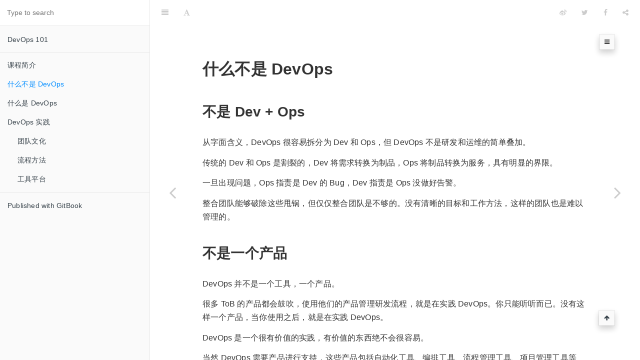

--- FILE ---
content_type: text/html; charset=utf-8
request_url: https://www.chenshaowen.com/devops-101/content/not-devops.html
body_size: 3401
content:

<!DOCTYPE HTML>
<html lang="" >
    <head>
        <meta charset="UTF-8">
        <meta content="text/html; charset=utf-8" http-equiv="Content-Type">
        <title>什么不是 DevOps · DevOps 101</title>
        <meta http-equiv="X-UA-Compatible" content="IE=edge" />
        <meta name="description" content="">
        <meta name="generator" content="GitBook 3.2.3">
        
        
        
    
    <link rel="stylesheet" href="../gitbook/style.css">

    
            
                
                <link rel="stylesheet" href="../gitbook/gitbook-plugin-anchor-navigation-ex/style/plugin.css">
                
            
                
                <link rel="stylesheet" href="../gitbook/gitbook-plugin-highlight/website.css">
                
            
                
                <link rel="stylesheet" href="../gitbook/gitbook-plugin-search/search.css">
                
            
                
                <link rel="stylesheet" href="../gitbook/gitbook-plugin-fontsettings/website.css">
                
            
        

    

    
        
    
        
    
        
    
        
    
        
    
        
    

        
    
    
    <meta name="HandheldFriendly" content="true"/>
    <meta name="viewport" content="width=device-width, initial-scale=1, user-scalable=no">
    <meta name="apple-mobile-web-app-capable" content="yes">
    <meta name="apple-mobile-web-app-status-bar-style" content="black">
    <link rel="apple-touch-icon-precomposed" sizes="152x152" href="../gitbook/images/apple-touch-icon-precomposed-152.png">
    <link rel="shortcut icon" href="../gitbook/images/favicon.ico" type="image/x-icon">

    
    <link rel="next" href="devops.html" />
    
    
    <link rel="prev" href="../" />
    

    </head>
    <body>
        
<div class="book">
    <div class="book-summary">
        
            
<div id="book-search-input" role="search">
    <input type="text" placeholder="Type to search" />
</div>

            
                <nav role="navigation">
                


<ul class="summary">
    
    
    
        
        <li>
            <a href="https://www.chenshaowen.com/" target="_blank" class="custom-link">DevOps 101</a>
        </li>
    
    

    
    <li class="divider"></li>
    

    
        
        
    
        <li class="chapter " data-level="1.1" data-path="../">
            
                <a href="../">
            
                    
                    课程简介
            
                </a>
            

            
        </li>
    
        <li class="chapter active" data-level="1.2" data-path="not-devops.html">
            
                <a href="not-devops.html">
            
                    
                    什么不是 DevOps
            
                </a>
            

            
        </li>
    
        <li class="chapter " data-level="1.3" data-path="devops.html">
            
                <a href="devops.html">
            
                    
                    什么是 DevOps
            
                </a>
            

            
        </li>
    
        <li class="chapter " data-level="1.4" data-path="practice.html">
            
                <a href="practice.html">
            
                    
                    DevOps 实践
            
                </a>
            

            
            <ul class="articles">
                
    
        <li class="chapter " data-level="1.4.1" data-path="culture.html">
            
                <a href="culture.html">
            
                    
                    团队文化
            
                </a>
            

            
        </li>
    
        <li class="chapter " data-level="1.4.2" data-path="process.html">
            
                <a href="process.html">
            
                    
                    流程方法
            
                </a>
            

            
        </li>
    
        <li class="chapter " data-level="1.4.3" data-path="platform.html">
            
                <a href="platform.html">
            
                    
                    工具平台
            
                </a>
            

            
        </li>
    

            </ul>
            
        </li>
    

    

    <li class="divider"></li>

    <li>
        <a href="https://www.gitbook.com" target="blank" class="gitbook-link">
            Published with GitBook
        </a>
    </li>
</ul>


                </nav>
            
        
    </div>

    <div class="book-body">
        
            <div class="body-inner">
                
                    

<div class="book-header" role="navigation">
    

    <!-- Title -->
    <h1>
        <i class="fa fa-circle-o-notch fa-spin"></i>
        <a href=".." >什么不是 DevOps</a>
    </h1>
</div>




                    <div class="page-wrapper" tabindex="-1" role="main">
                        <div class="page-inner">
                            
<div id="book-search-results">
    <div class="search-noresults">
    
                                <section class="normal markdown-section">
                                
                                <div id="anchor-navigation-ex-navbar"><i class="fa fa-navicon"></i><ul><li><span class="title-icon "></span><a href="#&#x4EC0;&#x4E48;&#x4E0D;&#x662F;-devops"><b></b>&#x4EC0;&#x4E48;&#x4E0D;&#x662F; DevOps</a></li><ul><li><span class="title-icon "></span><a href="#&#x4E0D;&#x662F;-dev--ops"><b></b>&#x4E0D;&#x662F; Dev + Ops</a></li><li><span class="title-icon "></span><a href="#&#x4E0D;&#x662F;&#x4E00;&#x4E2A;&#x4EA7;&#x54C1;"><b></b>&#x4E0D;&#x662F;&#x4E00;&#x4E2A;&#x4EA7;&#x54C1;</a></li></ul></ul></div><a href="#&#x4EC0;&#x4E48;&#x4E0D;&#x662F;-devops" id="anchorNavigationExGoTop"><i class="fa fa-arrow-up"></i></a><h1 id="&#x4EC0;&#x4E48;&#x4E0D;&#x662F;-devops"><a name="&#x4EC0;&#x4E48;&#x4E0D;&#x662F;-devops" class="anchor-navigation-ex-anchor" href="#&#x4EC0;&#x4E48;&#x4E0D;&#x662F;-devops"><i class="fa fa-link" aria-hidden="true"></i></a>&#x4EC0;&#x4E48;&#x4E0D;&#x662F; DevOps</h1>
<h2 id="&#x4E0D;&#x662F;-dev--ops"><a name="&#x4E0D;&#x662F;-dev--ops" class="anchor-navigation-ex-anchor" href="#&#x4E0D;&#x662F;-dev--ops"><i class="fa fa-link" aria-hidden="true"></i></a>&#x4E0D;&#x662F; Dev + Ops</h2>
<p>&#x4ECE;&#x5B57;&#x9762;&#x542B;&#x4E49;&#xFF0C;DevOps &#x5F88;&#x5BB9;&#x6613;&#x62C6;&#x5206;&#x4E3A; Dev &#x548C; Ops&#xFF0C;&#x4F46; DevOps &#x4E0D;&#x662F;&#x7814;&#x53D1;&#x548C;&#x8FD0;&#x7EF4;&#x7684;&#x7B80;&#x5355;&#x53E0;&#x52A0;&#x3002;</p>
<p>&#x4F20;&#x7EDF;&#x7684; Dev &#x548C; Ops &#x662F;&#x5272;&#x88C2;&#x7684;&#xFF0C;Dev &#x5C06;&#x9700;&#x6C42;&#x8F6C;&#x6362;&#x4E3A;&#x5236;&#x54C1;&#xFF0C;Ops &#x5C06;&#x5236;&#x54C1;&#x8F6C;&#x6362;&#x4E3A;&#x670D;&#x52A1;&#xFF0C;&#x5177;&#x6709;&#x660E;&#x663E;&#x7684;&#x754C;&#x9650;&#x3002;</p>
<p>&#x4E00;&#x65E6;&#x51FA;&#x73B0;&#x95EE;&#x9898;&#xFF0C;Ops &#x6307;&#x8D23;&#x662F; Dev &#x7684; Bug&#xFF0C;Dev &#x6307;&#x8D23;&#x662F; Ops &#x6CA1;&#x505A;&#x597D;&#x544A;&#x8B66;&#x3002;</p>
<p>&#x6574;&#x5408;&#x56E2;&#x961F;&#x80FD;&#x591F;&#x7834;&#x9664;&#x8FD9;&#x4E9B;&#x7529;&#x9505;&#xFF0C;&#x4F46;&#x4EC5;&#x4EC5;&#x6574;&#x5408;&#x56E2;&#x961F;&#x662F;&#x4E0D;&#x591F;&#x7684;&#x3002;&#x6CA1;&#x6709;&#x6E05;&#x6670;&#x7684;&#x76EE;&#x6807;&#x548C;&#x5DE5;&#x4F5C;&#x65B9;&#x6CD5;&#xFF0C;&#x8FD9;&#x6837;&#x7684;&#x56E2;&#x961F;&#x4E5F;&#x662F;&#x96BE;&#x4EE5;&#x7BA1;&#x7406;&#x7684;&#x3002;</p>
<h2 id="&#x4E0D;&#x662F;&#x4E00;&#x4E2A;&#x4EA7;&#x54C1;"><a name="&#x4E0D;&#x662F;&#x4E00;&#x4E2A;&#x4EA7;&#x54C1;" class="anchor-navigation-ex-anchor" href="#&#x4E0D;&#x662F;&#x4E00;&#x4E2A;&#x4EA7;&#x54C1;"><i class="fa fa-link" aria-hidden="true"></i></a>&#x4E0D;&#x662F;&#x4E00;&#x4E2A;&#x4EA7;&#x54C1;</h2>
<p>DevOps &#x5E76;&#x4E0D;&#x662F;&#x4E00;&#x4E2A;&#x5DE5;&#x5177;&#xFF0C;&#x4E00;&#x4E2A;&#x4EA7;&#x54C1;&#x3002;</p>
<p>&#x5F88;&#x591A; ToB &#x7684;&#x4EA7;&#x54C1;&#x90FD;&#x4F1A;&#x9F13;&#x5439;&#xFF0C;&#x4F7F;&#x7528;&#x4ED6;&#x4EEC;&#x7684;&#x4EA7;&#x54C1;&#x7BA1;&#x7406;&#x7814;&#x53D1;&#x6D41;&#x7A0B;&#xFF0C;&#x5C31;&#x662F;&#x5728;&#x5B9E;&#x8DF5; DevOps&#x3002;&#x4F60;&#x53EA;&#x80FD;&#x542C;&#x542C;&#x800C;&#x5DF2;&#x3002;&#x6CA1;&#x6709;&#x8FD9;&#x6837;&#x4E00;&#x4E2A;&#x4EA7;&#x54C1;&#xFF0C;&#x5F53;&#x4F60;&#x4F7F;&#x7528;&#x4E4B;&#x540E;&#xFF0C;&#x5C31;&#x662F;&#x5728;&#x5B9E;&#x8DF5; DevOps&#x3002;</p>
<p>DevOps &#x662F;&#x4E00;&#x4E2A;&#x5F88;&#x6709;&#x4EF7;&#x503C;&#x7684;&#x5B9E;&#x8DF5;&#xFF0C;&#x6709;&#x4EF7;&#x503C;&#x7684;&#x4E1C;&#x897F;&#x7EDD;&#x4E0D;&#x4F1A;&#x5F88;&#x5BB9;&#x6613;&#x3002;</p>
<p>&#x5F53;&#x7136; DevOps &#x9700;&#x8981;&#x4EA7;&#x54C1;&#x8FDB;&#x884C;&#x652F;&#x6301;&#xFF0C;&#x8FD9;&#x4E9B;&#x4EA7;&#x54C1;&#x5305;&#x62EC;&#x81EA;&#x52A8;&#x5316;&#x5DE5;&#x5177;&#x3001;&#x7F16;&#x6392;&#x5DE5;&#x5177;&#x3001;&#x6D41;&#x7A0B;&#x7BA1;&#x7406;&#x5DE5;&#x5177;&#x3001;&#x9879;&#x76EE;&#x7BA1;&#x7406;&#x5DE5;&#x5177;&#x7B49;&#x7B49;&#x3002;</p>
<p>&#x5DE5;&#x5177;&#x548C;&#x4EA7;&#x54C1;&#x7684;&#x4E3B;&#x8981;&#x4F5C;&#x7528;&#x662F;&#x652F;&#x6491;&#xFF0C;&#x5E76;&#x4E0D;&#x4F1A;&#x8D77;&#x5230;&#x51B3;&#x5B9A;&#x6027;&#x7684;&#x4F5C;&#x7528;&#x3002;&#x597D;&#x7684;&#x5DE5;&#x5177;&#x80FD;&#x63D0;&#x9AD8;&#x6548;&#x7387;&#xFF0C;&#x4F46;&#x662F;&#x597D;&#x7684;&#x6548;&#x7387;&#xFF0C;&#x8FD8;&#x662F;&#x574F;&#x7684;&#x6548;&#x7387;&#xFF0C;&#x5DE5;&#x5177;&#x65E0;&#x4ECE;&#x5224;&#x65AD;&#xFF0C;&#x65E0;&#x6CD5;&#x7ED9;&#x4E88;&#x56E2;&#x961F;&#x6307;&#x5BFC;&#x3002;</p>

                                
                                </section>
                            
    </div>
    <div class="search-results">
        <div class="has-results">
            
            <h1 class="search-results-title"><span class='search-results-count'></span> results matching "<span class='search-query'></span>"</h1>
            <ul class="search-results-list"></ul>
            
        </div>
        <div class="no-results">
            
            <h1 class="search-results-title">No results matching "<span class='search-query'></span>"</h1>
            
        </div>
    </div>
</div>

                        </div>
                    </div>
                
            </div>

            
                
                <a href="../" class="navigation navigation-prev " aria-label="Previous page: 课程简介">
                    <i class="fa fa-angle-left"></i>
                </a>
                
                
                <a href="devops.html" class="navigation navigation-next " aria-label="Next page: 什么是 DevOps">
                    <i class="fa fa-angle-right"></i>
                </a>
                
            
        
    </div>

    <script>
        var gitbook = gitbook || [];
        gitbook.push(function() {
            gitbook.page.hasChanged({"page":{"title":"什么不是 DevOps","level":"1.2","depth":1,"next":{"title":"什么是 DevOps","level":"1.3","depth":1,"path":"content/devops.md","ref":"content/devops.md","articles":[]},"previous":{"title":"课程简介","level":"1.1","depth":1,"path":"README.md","ref":"README.md","articles":[]},"dir":"ltr"},"config":{"plugins":["anchor-navigation-ex","ga"],"styles":{"website":"styles/website.css","pdf":"styles/pdf.css","epub":"styles/epub.css","mobi":"styles/mobi.css","ebook":"styles/ebook.css","print":"styles/print.css"},"pluginsConfig":{"search":{},"lunr":{"maxIndexSize":1000000,"ignoreSpecialCharacters":false},"fontsettings":{"theme":"white","family":"sans","size":2},"fontSettings":{"theme":"white","family":"serif","size":2},"highlight":{},"anchor-navigation-ex":{"associatedWithSummary":true,"float":{"floatIcon":"fa fa-navicon","level1Icon":"","level2Icon":"","level3Icon":"","showLevelIcon":false},"mode":"float","multipleH1":true,"pageTop":{"level1Icon":"","level2Icon":"","level3Icon":"","showLevelIcon":false},"printLog":false,"showGoTop":true,"showLevel":false},"ga":{"configuration":"auto","token":"G-TRHEYFQGW4"},"sharing":{"facebook":true,"twitter":true,"google":false,"weibo":true,"instapaper":false,"vk":false,"all":["facebook","twitter","weibo","weibo","instapaper"]},"theme-default":{"styles":{"website":"styles/website.css","pdf":"styles/pdf.css","epub":"styles/epub.css","mobi":"styles/mobi.css","ebook":"styles/ebook.css","print":"styles/print.css"},"showLevel":false}},"theme":"default","keywords":"DevOps,101,","pdf":{"pageNumbers":true,"fontSize":12,"fontFamily":"Arial","paperSize":"a4","chapterMark":"pagebreak","pageBreaksBefore":"/","margin":{"right":62,"left":62,"top":56,"bottom":56}},"structure":{"langs":"LANGS.md","readme":"README.md","glossary":"GLOSSARY.md","summary":"SUMMARY.md"},"variables":{},"title":"DevOps 101","links":{"home":false,"about":false,"issues":false,"contribute":false,"sidebar":{"DevOps 101":"https://www.chenshaowen.com/"},"tail":{"DevOps 101":"https://www.chenshaowen.com/devops-101/"},"gitbook":false},"introduction":{"path":"README.md","title":"DevOps 101"},"gitbook":"*","description":"DevOps 101"},"file":{"path":"content/not-devops.md","mtime":"2023-04-20T22:53:30.168Z","type":"markdown"},"gitbook":{"version":"3.2.3","time":"2023-04-20T22:54:28.340Z"},"basePath":"..","book":{"language":""}});
        });
    </script>
</div>

        
    <script src="../gitbook/gitbook.js"></script>
    <script src="../gitbook/theme.js"></script>
    
        
        <script src="../gitbook/gitbook-plugin-ga/plugin.js"></script>
        
    
        
        <script src="../gitbook/gitbook-plugin-search/search-engine.js"></script>
        
    
        
        <script src="../gitbook/gitbook-plugin-search/search.js"></script>
        
    
        
        <script src="../gitbook/gitbook-plugin-lunr/lunr.min.js"></script>
        
    
        
        <script src="../gitbook/gitbook-plugin-lunr/search-lunr.js"></script>
        
    
        
        <script src="../gitbook/gitbook-plugin-sharing/buttons.js"></script>
        
    
        
        <script src="../gitbook/gitbook-plugin-fontsettings/fontsettings.js"></script>
        
    

    </body>
</html>

